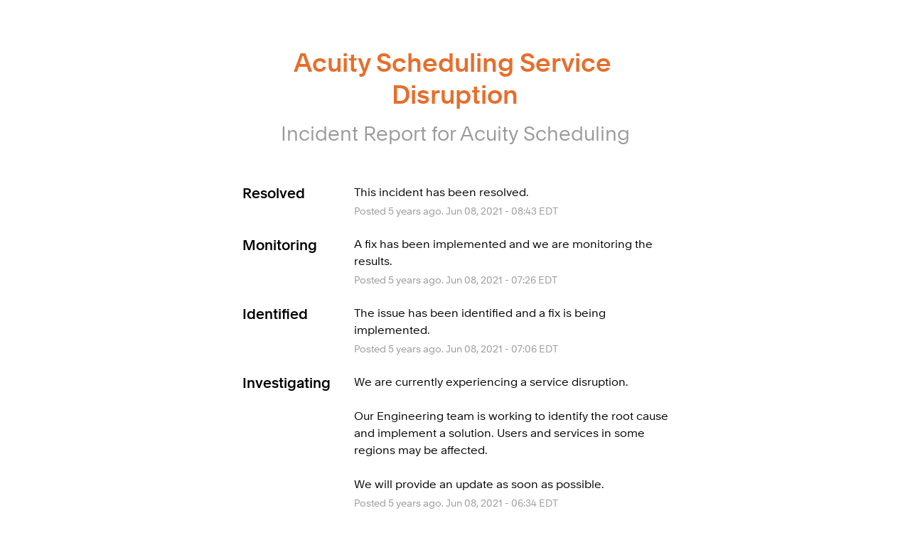

--- FILE ---
content_type: text/css
request_url: https://dka575ofm4ao0.cloudfront.net/page_display_customizations-custom_css_externals/11618/external20190501-104-a1qtwz.css
body_size: 262
content:
body {
background-color: #f7f7f7;
  font-family: "Clarkson", "Avenir Next", -apple-system, BlinkMacSystemFont, "Segoe UI", Roboto, Oxygen, Ubuntu, Cantarell, "Fira Sans", "Droid Sans", "Helvetica Neue", sans-serif;
}

@font-face {
    font-family: Clarkson;
    font-weight: 400;
    src: url('https://cdn-marketing.acuityscheduling.com/font/Clarkson-Light.woff2') format('woff2'), url('https://cdn-marketing.acuityscheduling.com/font/Clarkson-Light.woff') format('woff')
}

@font-face {
    font-family: Clarkson;
    font-weight: 500;
    src: url('https://cdn-marketing.acuityscheduling.com/font/Clarkson-Medium.woff2') format('woff2'), url('https://cdn-marketing.acuityscheduling.com/font/Clarkson-Medium.woff') format('woff')
}

.layout-content.status .masthead-container.basic .masthead {
  padding-top: 10px;
}

.layout-content.status .masthead-container .masthead {
margin-bottom: 15px;
}

.component-container {
background-color: #fff;
}

.metric {
background-color: #fff;
}